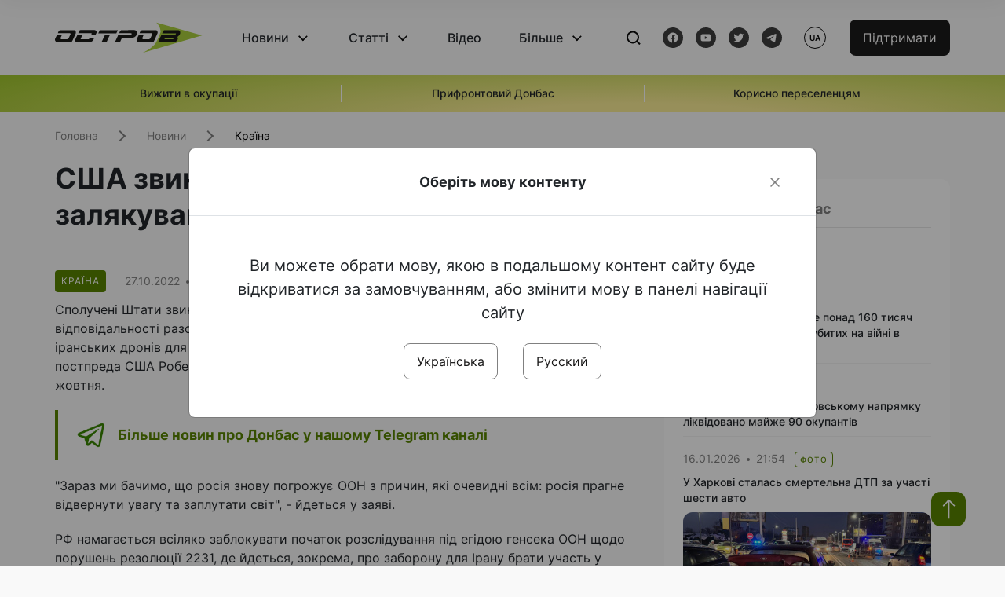

--- FILE ---
content_type: text/html; charset=UTF-8
request_url: https://www.ostro.org/news/ssha-obvynyly-rossyyu-v-popytkah-zapugyvanyya-oon-i371913
body_size: 16393
content:

<!DOCTYPE html>
<html lang="uk">
<head>
    <meta charset="utf-8">
    <meta http-equiv="X-UA-Compatible" content="IE=edge">
    <title>США звинуватили росію у спробах залякування ООН | ОстроВ</title>
    <link rel="apple-touch-icon" sizes="57x57" href="/favicon/apple-icon-57x57.png">
    <link rel="apple-touch-icon" sizes="60x60" href="/favicon/apple-icon-60x60.png">
    <link rel="apple-touch-icon" sizes="72x72" href="/favicon/apple-icon-72x72.png">
    <link rel="apple-touch-icon" sizes="76x76" href="/favicon/apple-icon-76x76.png">
    <link rel="apple-touch-icon" sizes="114x114" href="/favicon/apple-icon-114x114.png">
    <link rel="apple-touch-icon" sizes="120x120" href="/favicon/apple-icon-120x120.png">
    <link rel="apple-touch-icon" sizes="144x144" href="/favicon/apple-icon-144x144.png">
    <link rel="apple-touch-icon" sizes="152x152" href="/favicon/apple-icon-152x152.png">
    <link rel="apple-touch-icon" sizes="180x180" href="/favicon/apple-icon-180x180.png">
    <link rel="icon" type="image/png" sizes="192x192"  href="/favicon/android-icon-192x192.png">
    <link rel="icon" type="image/png" sizes="32x32" href="/favicon/favicon-32x32.png">
    <link rel="icon" type="image/png" sizes="96x96" href="/favicon/favicon-96x96.png">
    <link rel="icon" type="image/png" sizes="16x16" href="/favicon/favicon-16x16.png">
    <link rel="manifest" href="/favicon/manifest.json">
    <meta name="msapplication-TileColor" content="#ffffff">
    <meta name="msapplication-TileImage" content="/favicon/ms-icon-144x144.png">
    <meta name="theme-color" content="##588400">
    <meta name="apple-mobile-web-app-status-bar-style" content="black-translucent">
    <meta name="viewport"
          content="width=device-width, user-scalable=no, initial-scale=1.0, maximum-scale=1.0, minimum-scale=1.0">
    <meta name="csrf-param" content="_csrf-frontend">
<meta name="csrf-token" content="D2P-_tuzX8oEPTy6O9tjp58qeTBf8kAawFIpju_VVAprM6TGmtdruWpSUs4JllLw1Uc7Zge0DFWSDXv7tuMbOA==">
            <meta property="fb:app_id" content="583173016509071">
        <meta name="title" content="США звинуватили росію у спробах залякування ООН | ОстроВ">
<meta name="description" content="Сполучені Штати звинуватили росію у спробах залякування ООН та уникнення відповідальності разом з Іраном за порушення резолюції 2231 Радбезу через застосування іранських дронів для ударів по цивільних об&amp;rsquo;єктах в Україні.">
<meta property="og:title" content="США звинуватили росію у спробах залякування ООН">
<meta name="twitter:title" content="США звинуватили росію у спробах залякування ООН">
<meta property="og:type" content="article">
<meta property="og:description" content="Сполучені Штати звинуватили росію у спробах залякування ООН та уникнення відповідальності разом з Іраном за порушення резолюції 2231 Радбезу через застосування іранських дронів для ударів по цивільних об&amp;rsquo;єктах в Україні.">
<meta name="twitter:description" content="Сполучені Штати звинуватили росію у спробах залякування ООН та уникнення відповідальності разом з Іраном за порушення резолюції 2231 Радбезу через застосування іранських дронів для ударів по цивільних об&amp;rsquo;єктах в Україні.">
<meta property="og:url" content="https://www.ostro.org/news/ssha-obvynyly-rossyyu-v-popytkah-zapugyvanyya-oon-i371913">
<meta property="og:image" content="https://www.ostro.org/upload/share/news/2022/12/20/og_image_371913.png?v=1671522203">
<meta name="twitter:image" content="https://www.ostro.org/upload/share/news/2022/12/20/og_image_371913.png?v=1671522203">
<meta property="og:image:width" content="1200">
<meta property="og:image:height" content="630">
<meta property="og:image:type" content="image/png">
<link href="https://www.ostro.org/news/ssha-obvynyly-rossyyu-v-popytkah-zapugyvanyya-oon-i371913" rel="alternate" hreflang="uk">
<link href="https://www.ostro.org/news/ssha-obvynyly-rossyyu-v-popytkah-zapugyvanyya-oon-i371913" rel="alternate" hreflang="x-default">
<link href="https://www.ostro.org/ru/news/ssha-obvynyly-rossyyu-v-popytkah-zapugyvanyya-oon-i371912" rel="alternate" hreflang="ru">
<link type="application/rss+xml" href="https://www.ostro.org/rssfeed/rss.xml" title="ОстроВ - Загальна стрічка всіх матеріалів" rel="alternate">
<link type="application/rss+xml" href="https://www.ostro.org/rssfeed/news.xml" title="ОстроВ - Новини" rel="alternate">
<link type="application/rss+xml" href="https://www.ostro.org/rssfeed/articles.xml" title="ОстроВ - Статті" rel="alternate">
<link type="application/rss+xml" href="https://www.ostro.org/rssfeed/video.xml" title="ОстроВ - Відео" rel="alternate">
<link type="application/rss+xml" href="https://www.ostro.org/rssfeed/rss_ru.xml" title="ОстроВ - Загальна стрічка всіх матеріалів (Русский)" rel="alternate">
<link type="application/rss+xml" href="https://www.ostro.org/rssfeed/news_ru.xml" title="ОстроВ - Новини (Русский)" rel="alternate">
<link type="application/rss+xml" href="https://www.ostro.org/rssfeed/articles_ru.xml" title="ОстроВ - Статті (Русский)" rel="alternate">
<link type="application/rss+xml" href="https://www.ostro.org/rssfeed/video_ru.xml" title="ОстроВ - Відео (Русский)" rel="alternate">
<link href="/dist/styles/main.min.css?v=1762335726" rel="stylesheet">
<link href="/css/site.css?v=1739541963" rel="stylesheet">
<script>var newsFeed = "\/site\/news-feed";</script>    <script type="application/ld+json">{"@context":"https:\/\/schema.org","@graph":[{"@type":"NewsMediaOrganization","@id":"https:\/\/www.ostro.org#organization","name":"ОстроВ","legalName":"ГРОМАДСЬКА ОРГАНІЗАЦІЯ «ЦЕНТР ДОСЛІДЖЕНЬ СОЦІАЛЬНИХ ПЕРСПЕКТИВ ДОНБАСУ»","identifier":"R40-06473","additionalType":"https:\/\/webportal.nrada.gov.ua\/derzhavnyj-reyestr-sub-yektiv-informatsijnoyi-diyalnosti-u-sferi-telebachennya-i-radiomovlennya\/","url":"https:\/\/www.ostro.org\/","logo":{"@type":"ImageObject","url":"https:\/\/www.ostro.org\/dist\/img\/logo\/ostrov_black.svg"},"employee":{"@type":"Person","name":"Сергій Гармаш","jobTitle":"Головний редактор","url":"https:\/\/www.ostro.org\/author\/sergij-garmash-1","sameAs":"https:\/\/www.ostro.org\/author\/sergij-garmash-1"},"email":"info@ostro.org","sameAs":["https:\/\/www.facebook.com\/iaostro","https:\/\/www.youtube.com\/user\/ostroorg","https:\/\/x.com\/ostro_v","https:\/\/t.me\/iaostro","https:\/\/whatsapp.com\/channel\/0029VaqFRXdAojYln5rZTq38"]},{"@type":"WebSite","@id":"https:\/\/www.ostro.org#website","url":"https:\/\/www.ostro.org\/","name":"ОстроВ","inLanguage":"uk"},{"@type":"WebPage","@id":"https:\/\/www.ostro.org\/news\/ssha-obvynyly-rossyyu-v-popytkah-zapugyvanyya-oon-i371913#webpage","url":"https:\/\/www.ostro.org\/news\/ssha-obvynyly-rossyyu-v-popytkah-zapugyvanyya-oon-i371913","name":"США звинуватили росію у спробах залякування ООН","inLanguage":"uk","mainEntity":{"@type":"NewsArticle","@id":"https:\/\/www.ostro.org\/news\/ssha-obvynyly-rossyyu-v-popytkah-zapugyvanyya-oon-i371913#newsArticle"},"isPartOf":{"@id":"https:\/\/www.ostro.org#website"}},{"@type":"NewsArticle","@id":"https:\/\/www.ostro.org\/news\/ssha-obvynyly-rossyyu-v-popytkah-zapugyvanyya-oon-i371913#newsArticle","url":"https:\/\/www.ostro.org\/news\/ssha-obvynyly-rossyyu-v-popytkah-zapugyvanyya-oon-i371913","headline":"США звинуватили росію у спробах залякування ООН","articleBody":"Сполучені Штати звинуватили росію у спробах залякування ООН та уникнення відповідальності разом з Іраном за порушення резолюції 2231 Радбезу через застосування іранських дронів для ударів по цивільних об\u0026rsquo;єктах в Україні. Про це заявив заступник постпреда США Роберт Вуд під час засідання Ради Безпеки ООН, повідомляє \u0022Укрінформ\u0022 27 жовтня. \u0022Зараз ми бачимо, що росія знову погрожує ООН з причин, які очевидні всім: росія прагне відвернути увагу та заплутати світ\u0022, - йдеться у заяві. РФ намагається всіляко заблокувати початок розслідування під егідою генсека ООН щодо порушень резолюції 2231, де йдеться, зокрема, про заборону для Ірану брати участь у торгівлі або передачі зброї, у тому числі БПЛА. Іран порушив вимоги резолюції, коли передав бойові безпілотники росії, а РФ \u0026ndash; коли придбала цю зброю та застосувала її по мирних цілях в Україні. Тепер, щоб відвернути увагу світу від своїх зловмисних дій, російська делегація звинувачує США та інші країни, які ініціюють розслідування, в порушенні статті 100 Статуту ООН. З російського боку лунає риторика, ніби США намагаються нав’язати генсеку ООН свою волю. \u0022У статті 100 вказується, що генеральний секретар ООН і персонал Секретаріату не повинні запитувати або отримувати вказівки від будь-якого уряду чи влади. Прохання США та інших членів Ради не є інструкціями, вони ідентичні будь-яким іншим проханням про реагування й застосування відповідних заходів, які можуть спрямовувати держави-члени генсеку ООН\u0022, - підкреслив Вуд. Він зауважив, що це є широко вживана практика, якою користувалася неодноразово й сама росія у закликах щодо проведення розслідувань ООН. У цьому контексті він закликав інші країни та секретаріат ООН не піддаватися погрозам росії. \u0022Якщо генсек вирішить не проводити розслідування щодо порушення резолюції 2231, це призведе до великих проблем. Це спричинить підрив процесу виконання резолюцій Ради Безпеки та надасть усім країнам, включно з росією, можливість ухилятися від зобов’язань, накладених РБ ООН\u0022,- заявив представник США. Як раніше повідомлялося, російське МЗС видало фото 10-річної давності зі Словенії як \u0022доказ підготовки\u0022 Україною \u0022брудної бомби\u0022.","name":"США звинуватили росію у спробах залякування ООН","description":"Сполучені Штати звинуватили росію у спробах залякування ООН та уникнення відповідальності разом з Іраном за порушення резолюції 2231 Радбезу через застосування іранських дронів для ударів по цивільних об\u0026rsquo;єктах в Україні. Про це заявив","inLanguage":"uk","datePublished":"2022-10-27T11:02:31+03:00","dateModified":"2022-12-20T09:43:23+02:00","mainEntityOfPage":{"@type":"WebPage","@id":"https:\/\/www.ostro.org\/news\/ssha-obvynyly-rossyyu-v-popytkah-zapugyvanyya-oon-i371913#webpage"},"publisher":{"@id":"https:\/\/www.ostro.org#organization"},"isPartOf":{"@id":"https:\/\/www.ostro.org#website"},"editor":{"@type":"Person","name":"Сергій Гармаш","jobTitle":"Головний редактор","url":"https:\/\/www.ostro.org\/author\/sergij-garmash-1","sameAs":"https:\/\/www.ostro.org\/author\/sergij-garmash-1"},"keywords":["Война","агрессия России","ООН","иранские беспилотники в Украине","Посол США"],"author":{"@type":"Organization","name":"ОстроВ"},"image":{"@type":"ImageObject","url":"https:\/\/www.ostro.org\/upload\/share\/news\/2022\/12\/20\/og_image_371913.png","width":1200,"height":630}}]}</script>   
    <script async src="https://securepubads.g.doubleclick.net/tag/js/gpt.js"></script>
<script>
  window.googletag = window.googletag || {cmd: []};
  googletag.cmd.push(function() {
    googletag.defineSlot('/21688950999/Main_page_upper_articles', [[872, 125], [728, 90], [750, 100]], 'div-gpt-ad-1681369194137-0').addService(googletag.pubads());
    googletag.pubads().enableSingleRequest();
    googletag.enableServices();
  });
</script>

<script async src="https://securepubads.g.doubleclick.net/tag/js/gpt.js"></script>
<script>
  window.googletag = window.googletag || {cmd: []};
  googletag.cmd.push(function() {
    googletag.defineSlot('/21688950999/Main_in_artices', [[872, 125], [728, 90], [750, 100]], 'div-gpt-ad-1681369667713-0').addService(googletag.pubads());
    googletag.pubads().enableSingleRequest();
    googletag.enableServices();
  });
</script>

<script async src="https://securepubads.g.doubleclick.net/tag/js/gpt.js"></script>
<script>
  window.googletag = window.googletag || {cmd: []};
  googletag.cmd.push(function() {
    googletag.defineSlot('/21688950999/Nad_lentoi', [[300, 250], 'fluid', [364, 280], [240, 400], [424, 280], [250, 250], [336, 280], [200, 200], [250, 360], [300, 100], [280, 280]], 'div-gpt-ad-1683641197311-0').addService(googletag.pubads());
    googletag.pubads().enableSingleRequest();
    googletag.pubads().collapseEmptyDivs();
    googletag.enableServices();
  });
</script>

<script async src="https://securepubads.g.doubleclick.net/tag/js/gpt.js"></script>
<script>
  window.googletag = window.googletag || {cmd: []};
  googletag.cmd.push(function() {
    googletag.defineSlot('/21688950999/Nad_lentoi_mobile', [[300, 250], [424, 280], [364, 280], [280, 280], [300, 100], [200, 200], 'fluid', [250, 250], [250, 360], [240, 400], [336, 280]], 'div-gpt-ad-1683641254420-0').addService(googletag.pubads());
    googletag.pubads().enableSingleRequest();
    googletag.pubads().collapseEmptyDivs();
    googletag.enableServices();
  });
</script>

<script async src="https://securepubads.g.doubleclick.net/tag/js/gpt.js"></script>
<script>
  window.googletag = window.googletag || {cmd: []};
  googletag.cmd.push(function() {
    googletag.defineSlot('/469082444/newsite_300_250_nad_lentoi', [300, 250], 'div-gpt-ad-1678699630159-0').addService(googletag.pubads());
    googletag.pubads().enableSingleRequest();
    googletag.enableServices();
  });
</script>
<script async src="https://securepubads.g.doubleclick.net/tag/js/gpt.js"></script>
<script>
  window.googletag = window.googletag || {cmd: []};
  googletag.cmd.push(function() {
    googletag.defineSlot('/469082444/newsite_300_250_lenta2_after_news', [300, 250], 'div-gpt-ad-1673600014699-0').addService(googletag.pubads());
    googletag.pubads().enableSingleRequest();
    googletag.enableServices();
  });


</script>
<script async src="https://securepubads.g.doubleclick.net/tag/js/gpt.js"></script>
<script>
  window.googletag = window.googletag || {cmd: []};
  googletag.cmd.push(function() {
    googletag.defineSlot('/469082444/newsite_300_250_lenta3_after_pr', [300, 250], 'div-gpt-ad-1673600160800-0').addService(googletag.pubads());
    googletag.pubads().enableSingleRequest();
    googletag.enableServices();
  });
</script>
<script async src="https://securepubads.g.doubleclick.net/tag/js/gpt.js"></script>
<script>
  window.googletag = window.googletag || {cmd: []};
  googletag.cmd.push(function() {
    googletag.defineSlot('/469082444/newsite_main_pered_statti', [[220, 90], [720, 90], [728, 90]], 'div-gpt-ad-1673601097112-0').addService(googletag.pubads());
    googletag.pubads().enableSingleRequest();
    googletag.enableServices();
  });
</script>    <!-- Google tag (gtag.js) -->
<script async src="https://www.googletagmanager.com/gtag/js?id=G-C62TWCLQ2W"></script>
<script>
  window.dataLayer = window.dataLayer || [];
  function gtag(){dataLayer.push(arguments);}
  gtag('js', new Date());

  gtag('config', 'G-C62TWCLQ2W');
</script>
<!-- Google tag (gtag.js) -->
<script async src="https://www.googletagmanager.com/gtag/js?id=UA-26023455-1"></script>
<script>
  window.dataLayer = window.dataLayer || [];
  function gtag(){dataLayer.push(arguments);}
  gtag('js', new Date());

  gtag('config', 'UA-26023455-1');
</script>    <style>
        .fb_iframe_widget_fluid span, iframe.fb_ltr,.fb_iframe_widget_lift{
            width: 100% !important;
        }
    </style>
</head>
<body class="single-post ua" data-lang="ua">
    <div id="fb-root"></div>
    <script>
        window.fbAsyncInit = function () {
            FB.init({
                appId: '583173016509071',
                cookie: true,
                xfbml: true,
                version: 'v15.0'
            });
            FB.AppEvents.logPageView();
        };
        (function (d, s, id) {
            var js, fjs = d.getElementsByTagName(s)[0];
            if (d.getElementById(id)) {
                return;
            }
            js = d.createElement(s);
            js.id = id;
            js.async = true;
            js.src = "https://connect.facebook.net/uk_UA/sdk.js";
            fjs.parentNode.insertBefore(js, fjs);
        }(document, 'script', 'facebook-jssdk'));
    </script>


    <script>
        window.fbAsyncInit = function() {
            FB.init({
                appId: '583173016509071',
                autoLogAppEvents : true,
                xfbml            : true,
                version          : 'v15.0'
            });
        };
    </script>
    <script async defer crossorigin="anonymous" src="https://connect.facebook.net/uk_UA/sdk.js"></script>

<header class="header page-wrapper">
    <div class="container">
        <div class="row">
            <div class="col-12 header__wrapper">
                <div class="header__icons">
                    <div class="main-logo">
                        <a href="/" class="main-logo__link">
                            <img src="/dist/img/sprites/ostrov_black.svg" alt="">
                        </a>
                    </div>
                </div>

                <nav class="header__wrapper-links">
                    <ul class="header__links"><li class='elements_1  header__link'><a  class='header__link__item header__link-event link_styled' href='/news'>Новини</a><div class="dropdown-menu "><div class="container"><ul class="" id="pp-1"><li class='elements_2  '><a  class='header__link' href='/news'>Всі новини</a></li><li class='elements_3  '><a  class='header__link' href='/news/country'>Країна</a></li><li class='elements_4  '><a  class='header__link' href='/news/donbas'>Донбас</a></li></ul></li><li class='elements_6  header__link'><a  class='header__link__item header__link-event link_styled' href='/articles'>Статті</a><div class="dropdown-menu "><div class="container"><ul class="" id="pp-6"><li class='elements_7  '><a  class='header__link' href='/articles'>Всі статті</a></li><li class='elements_8  '><a  class='header__link' href='/articles/country'>Країна</a></li><li class='elements_9  '><a  class='header__link' href='/articles/donbas'>Донбас</a></li></ul></li><li class='elements_10  header__link'><a  class='header__link__item link_styled' href='/video'>Відео</a></li><li class='elements_12  header__link'><a  class='header__link__item header__link-event link_styled' href='more'>Більше</a><div class="dropdown-menu "><div class="container"><ul class="" id="pp-12"><li class='elements_47  '><a  class='header__link' href='/opinions'>Думки</a></li><li class='elements_14  '><a  class='header__link' href='/poll'>Опитування</a></li><li class='elements_13  '><a  class='header__link' href='/press-releases'>Прес-релізи</a></li><li class='elements_16  '><a  class='header__link' href='/archive'>Архів</a></li></ul></li></ul>                </nav>
                <div class="header__buttons">
                    <div class="header-search">
                        <div class="header-search__icon">
                            <img src="/dist/img/sprites/search.svg" alt="">
                        </div>
                    </div>
                    <div class="header-social">
                    
    <a href="https://www.facebook.com/iaostro" target="_blank">
        <div class="header-social__btn fb-head"></div>
    </a>
    <a href="https://www.youtube.com/user/ostroorg/" target="_blank">
        <div class="header-social__btn youtube-head"></div>
    </a>
    <a href="https://twitter.com/ostro_v" target="_blank">
        <div class="header-social__btn twitter-head"></div>
    </a>
    <a href="https://t.me/iaostro" target="_blank">
        <div class="header-social__btn telegram-head"></div>
    </a>

                    </div>
                    <div class="header-lang__button">
                        <div class="lang-button">ua</div><div class="lang-button__dropdown" style="top: -200px"><ul><li><a href='/news/ssha-obvynyly-rossyyu-v-popytkah-zapugyvanyya-oon-i371913?changeLang=ua'>ua</a></li><li><a  href='/ru/news/ssha-obvynyly-rossyyu-v-popytkah-zapugyvanyya-oon-i371912?changeLang=ru'>ru</a></li><li><a href='https://www.ostro.info/' target='_blank' rel='nofollow'>EN</a></li></ul></div>                    </div>
                    <div class="payment-buttons-header payment-buttons-header-hide-mobile">
                        <button type="button" class="btn btn-primary">
                            <span id="loader_btn_monobank" style="margin-right: 10px" class="spinner-border spinner-border-sm d-none" role="status" aria-hidden="true"></span>
                            <a href="/donate">Підтримати</a>
                        </button>    
                    </div>    
                    <div class="header__burger">
                        <div class="header__burger-btn"></div>
                    </div>
                </div>
                <div class="header-search__input">
                    <div class="container">
                        <form action="/search" class="search-form">
                        <div class="custom-input">
                            <input class="header-input" type="text" name="q" placeholder="Пошук матеріалу" required minlength="3">
                            <button type="submit" class="btn btn-primary btn-search">Шукати</button>
                            <span class="close-search"></span>
                        </div>
                        </form>
                    </div>
                </div>
            </div>
        </div>
    </div>
</header>
<div class="menu__mob-opened">
    <div class="container">
        <ul class="menu__links"><li class='elements_1  menu__link'><a  class='menu__link-title menu__link-sub' href='/news'>Новини</a><ul class="menu__sub" id="pp-1"><li class='elements_2 menu__sub-item '><a  class='' href='/news'>Всі новини</a></li><li class='elements_3 menu__sub-item '><a  class='' href='/news/country'>Країна</a></li><li class='elements_4 menu__sub-item '><a  class='' href='/news/donbas'>Донбас</a></li></ul></li><li class='elements_6  menu__link'><a  class='menu__link-title menu__link-sub' href='/articles'>Статті</a><ul class="menu__sub" id="pp-6"><li class='elements_7 menu__sub-item '><a  class='' href='/articles'>Всі статті</a></li><li class='elements_8 menu__sub-item '><a  class='' href='/articles/country'>Країна</a></li><li class='elements_9 menu__sub-item '><a  class='' href='/articles/donbas'>Донбас</a></li></ul></li><li class='elements_10 menu__sub-item menu__link'><a  class='header__link__item link_styled' href='/video'>Відео</a></li><li class='elements_12  menu__link'><a  class='menu__link-title menu__link-sub' href='more'>Більше</a><ul class="menu__sub" id="pp-12"><li class='elements_47 menu__sub-item '><a  class='' href='/opinions'>Думки</a></li><li class='elements_14 menu__sub-item '><a  class='' href='/poll'>Опитування</a></li><li class='elements_13 menu__sub-item '><a  class='' href='/press-releases'>Прес-релізи</a></li><li class='elements_16 menu__sub-item '><a  class='' href='/archive'>Архів</a></li></ul></li></ul>        <div class="header-social mob-social">
            
    <a href="https://www.facebook.com/iaostro" target="_blank">
        <div class="header-social__btn fb-head"></div>
    </a>
    <a href="https://www.youtube.com/user/ostroorg/" target="_blank">
        <div class="header-social__btn youtube-head"></div>
    </a>
    <a href="https://twitter.com/ostro_v" target="_blank">
        <div class="header-social__btn twitter-head"></div>
    </a>
    <a href="https://t.me/iaostro" target="_blank">
        <div class="header-social__btn telegram-head"></div>
    </a>

        </div>
    </div>
</div>                    <div class="main-slider">
            <div class="page-wrapper">
                <div class="container">
                    <div class="swiper ">
                        <div class="swiper-wrapper">
                                                                                                <div class="swiper-slide swiper-header-slide position_center">
                                        <a href=" https://www.ostro.org/tag/vyzhyty-v-okupatsiyi">
                                            <div class="swiper-slide__content">
                                                <h6></h6>
                                                <p class="t3">
                                                    Вижити в окупації                                                </p>
                                            </div>
                                        </a>
                                    </div>
                                                                                                                                <div class="swiper-slide swiper-header-slide position_center">
                                        <a href=" https://www.ostro.org/tag/pryfrontovyj-donbas">
                                            <div class="swiper-slide__content">
                                                <h6></h6>
                                                <p class="t3">
                                                    Прифронтовий Донбас                                                </p>
                                            </div>
                                        </a>
                                    </div>
                                                                                                                                <div class="swiper-slide swiper-header-slide position_center">
                                        <a href=" https://www.ostro.org/tag/korysno-pereselentsyam">
                                            <div class="swiper-slide__content">
                                                <h6></h6>
                                                <p class="t3">
                                                    Корисно переселенцям                                                </p>
                                            </div>
                                        </a>
                                    </div>
                                                                                    </div>
                        <div class="swiper-pagination"></div>
                    </div>
                </div>
            </div>
        </div>
    <div class="page-wrapper">
    <div class="container page-container article">
        <nav aria-label="breadcrumb">
    <ul itemscope itemtype="https://schema.org/BreadcrumbList" class="breadcrumb"><li class=" breadcrumb__item" itemprop="itemListElement" itemscope itemtype="https://schema.org/ListItem"><a class="" href="/" itemprop="item"><span itemprop="name">Головна</span><meta itemprop="position" content="0"></a></li><li class=" breadcrumb__item" itemprop="itemListElement" itemscope itemtype="https://schema.org/ListItem"><a href="/news" itemprop="item"><span itemprop="name">Новини</span><meta itemprop="position" content="1"></a></li><li class=" breadcrumb__item" itemprop="itemListElement" itemscope itemtype="https://schema.org/ListItem"><a class="breadcrumbs-list__link" href="/news/country" itemprop="item"><span itemprop="name">Країна</span><meta itemprop="position" content="2"></a></li></ul itemscope itemtype="https://schema.org/BreadcrumbList"></nav>
        <div class="row">
            <section class="col-sm-12 col-md-7 col-lg-8 col-xl-8 page-content">
                <div class="banner-block" id="banner-13"><!-- /21688950999/Nad_lentoi_mobile -->
<div id='div-gpt-ad-1683641254420-0' style='min-width: 200px; min-height: 100px;'>
  <script>
    googletag.cmd.push(function() { googletag.display('div-gpt-ad-1683641254420-0'); });
  </script>
</div></div>                <h1 class="article__title">США звинуватили росію у спробах залякування ООН</h1>
                                <div class="article__info">
                    <div class="article__desc">
                                                    <div class="tags">
                                
                                                                                                                <div class="tag article__tag">Країна</div>
                                                                                                </div>
                                                <div class="main-news__item__info">
                            <div class="main-news__item__date">27.10.2022</div>
                            <div class="main-news__item__time">11:02</div>
                        </div>
                        <div class="article__views">10287</div>
                    </div>

                                                                        <a href="/ru/news/ssha-obvynyly-rossyyu-v-popytkah-zapugyvanyya-oon-i371912?changeLang=ru" class="article__lang-link">Читать на русском</a>
                                            
                                    </div>
                                                <!--                <h4 class="article__summery">-->
                <!--                    -->                <!--                </h4>-->
                                <div class="article__content">
                    <p class="" >Сполучені Штати звинуватили росію у спробах залякування ООН та уникнення відповідальності разом з Іраном за порушення резолюції 2231 Радбезу через застосування іранських дронів для ударів по цивільних об&rsquo;єктах в Україні. Про це заявив заступник постпреда США Роберт Вуд під час засідання Ради Безпеки ООН, повідомляє <a href="https://www.ukrinform.ua/rubric-world/3601872-rosia-zalakue-oon-pragnuci-uniknuti-pokaranna-za-porusenna-rezolucii-radbezu-ssa.html" target="_blank" >"Укрінформ"</a> 27 жовтня.</p><div class="banner-block" id="banner-17"><p><a class="share-block" href="https://t.me/iaostro" target="_blank" rel="noopener"> <img style="width: 36px; height: auto" src="/upload/media/2023/05/19/tg1.png">Більше новин про Донбас у нашому Telegram каналі</a></p></div>

  

<p>"Зараз ми бачимо, що росія знову погрожує ООН з причин, які очевидні всім: росія прагне відвернути увагу та заплутати світ", - йдеться у заяві.</p>

  

<p>РФ намагається всіляко заблокувати початок розслідування під егідою генсека ООН щодо порушень резолюції 2231, де йдеться, зокрема, про заборону для Ірану брати участь у торгівлі або передачі зброї, у тому числі БПЛА. Іран порушив вимоги резолюції, коли передав бойові безпілотники росії, а РФ &ndash; коли придбала цю зброю та застосувала її по мирних цілях в Україні.</p>

  

<p>Тепер, щоб відвернути увагу світу від своїх зловмисних дій, російська делегація звинувачує США та інші країни, які ініціюють розслідування, в порушенні статті 100 Статуту ООН. З російського боку лунає риторика, ніби США намагаються нав’язати генсеку ООН свою волю.</p>

  

<p>"У статті 100 вказується, що генеральний секретар ООН і персонал Секретаріату не повинні запитувати або отримувати вказівки від будь-якого уряду чи влади. Прохання США та інших членів Ради не є інструкціями, вони ідентичні будь-яким іншим проханням про реагування й застосування відповідних заходів, які можуть спрямовувати держави-члени генсеку ООН", - підкреслив Вуд.</p>

  

<p>Він зауважив, що це є широко вживана практика, якою користувалася неодноразово й сама росія у закликах щодо проведення розслідувань ООН.</p>

  

<p>У цьому контексті він закликав інші країни та секретаріат ООН не піддаватися погрозам росії.</p>

  

<p>"Якщо генсек вирішить не проводити розслідування щодо порушення резолюції 2231, це призведе до великих проблем. Це спричинить підрив процесу виконання резолюцій Ради Безпеки та надасть усім країнам, включно з росією, можливість ухилятися від зобов’язань, накладених РБ ООН",- заявив представник США.</p>

  

<p>Як раніше повідомлялося, російське МЗС <a href="https://www.ostro.org/ua/general/society/news/650616/" target="_blank" >видало фото 10-річної давності зі Словенії як "доказ підготовки" Україною "брудної бомби".</a></p>

  

                </div>
                                                <div class="action rounded">
                    <h3>Раніше «ОстроВ» підтримували грантодавці. Сьогодні нашу незалежність збереже тільки Ваша підтримка</h3>
                        <a href="/donate" class="btn btn-primary">Підтримати</a>
                </div>
                                <div class="article__footer">
                    <div class="share">
    <p>Поширити:</p>
    <div class="share-icons">
        <a href="javascript:void(0)" onclick="socialShare('twitter')" class="share-icons__item twitter-head"></a>
        <a href="javascript:void(0)" onclick="socialShare('facebook')" class="share-icons__item fb-head"></a>
        <a href="javascript:void(0)" onclick="socialShare('telegram')" class="share-icons__item telegram-head"></a>
        <a href="javascript:void(0)" onclick="socialShare('viber')" class="share-icons__item viber-head"></a>
        <a href="javascript:void(0)" onclick="socialShare('whatsapp')" class="share-icons__item whatsapp-head"></a>
        <a href="javascript:void(0)" onclick="socialShare('link')" class="share-icons__item link-head">
        </a>
    <span class="copied" id="copied">Скопійовано</span>
    </div>
</div>                    
<div class="tags-group">
    <p>Теги:</p>
    <div class="tags-wrapper">
            <a href="/tag/vojna" class="tag">Война</a>
            <a href="/tag/agressyya-rossyy" class="tag">агрессия России</a>
            <a href="/tag/oon" class="tag">ООН</a>
            <a href="/tag/yranskye-bespylotnyky-v-ukrayne" class="tag">иранские беспилотники в Украине</a>
            <a href="/tag/posol-ssha" class="tag">Посол США</a>
        </div>
</div>
                    <div class="banner-container">
                        <div class="banner-block" id="banner-7"><script async src="https://pagead2.googlesyndication.com/pagead/js/adsbygoogle.js?client=ca-pub-4709105346903522"
     crossorigin="anonymous"></script>
<!-- Adapt_before comments -->
<ins class="adsbygoogle"
     style="display:block"
     data-ad-client="ca-pub-4709105346903522"
     data-ad-slot="9618346392"
     data-ad-format="auto"
     data-full-width-responsive="true"></ins>
<script>
     (adsbygoogle = window.adsbygoogle || []).push({});
</script></div>                                            </div>
                    <!-- fb plugin -->
                    
<div class="facebook-comments">
    <div class="fb-comments" data-width="100%" data-href="https://www.ostro.org/news/ssha-obvynyly-rossyyu-v-popytkah-zapugyvanyya-oon-i371913" data-numposts="5"></div>
</div>

                </div>
                
<div class="related-articles">
    <h3 class="section-header">Матеріали по темі </h3>
            <a href="/news/pidtverdzheno-imena-vzhe-ponad-160-tysyach-rosijskyh-vijskovyh-ubytyh-na-vijni-v-ukrayini-i545292" class="news-page__item">
                        <div class="news-content">
                <div class="theme__desc">
                    <div class="main-news__item__info">
                        <div class="main-news__item__date">16.01.2026</div>
                        <div class="main-news__item__time">22:45</div>
                    </div>
                                    </div>
                <h5>Підтверджено імена вже понад 160 тисяч російських військових, убитих на війні в Україні</h5>
            </div>
        </a>
            <a href="/news/putin-hoche-zakripyty-umovy-na-yakyh-mozhe-buty-dosyagnuto-myrne-vregulyuvannya-konfliktu-v-ukrayini-i545186" class="news-page__item">
                        <div class="news-content">
                <div class="theme__desc">
                    <div class="main-news__item__info">
                        <div class="main-news__item__date">15.01.2026</div>
                        <div class="main-news__item__time">21:08</div>
                    </div>
                                    </div>
                <h5>Путін хоче закріпити "умови, на яких може бути досягнуто мирне врегулювання конфлікту" в Україні</h5>
            </div>
        </a>
            <a href="/news/mariupoltsi-nayivno-spodivayutsya-shho-yihni-videozvernennya-do-okupantiv-dopomozhut-povernuty-i545111" class="news-page__item">
                        <div class="news-content">
                <div class="theme__desc">
                    <div class="main-news__item__info">
                        <div class="main-news__item__date">15.01.2026</div>
                        <div class="main-news__item__time">10:15</div>
                    </div>
                                                                        
<div class="tags-btn">
    <span class="tag-small">Відео</span>
</div>
                                                            </div>
                <h5>Маріупольці наївно сподіваються, що їхні відеозвернення до окупантів допоможуть повернути втрачене житло</h5>
            </div>
        </a>
            <a href="/news/tramp-znovu-zminyv-dumku-putin-gotovyj-uklasty-ugodu-a-ukrayina-mensh-gotova-i545093" class="news-page__item">
                        <div class="news-page__img rounded">
                <div class="aside-news__overlay"></div>
                <img src="https://www.ostro.org/upload/news/2026/01/15/tram-put_872x490.jpg?v=1768456742" alt="" title="Трамп знову змінив думку: «Путін готовий укласти угоду, а Україна менш готова»">            </div>
                        <div class="news-content">
                <div class="theme__desc">
                    <div class="main-news__item__info">
                        <div class="main-news__item__date">15.01.2026</div>
                        <div class="main-news__item__time">08:00</div>
                    </div>
                                    </div>
                <h5>Трамп знову змінив думку: «Путін готовий укласти угоду, а Україна менш готова»</h5>
            </div>
        </a>
    </div>
                <div class="banner-container">
                    <div class="banner-block" id="banner-9"><script async src="https://pagead2.googlesyndication.com/pagead/js/adsbygoogle.js?client=ca-pub-4709105346903522"
     crossorigin="anonymous"></script>
<!-- Adapt_before comments -->
<ins class="adsbygoogle"
     style="display:block"
     data-ad-client="ca-pub-4709105346903522"
     data-ad-slot="9618346392"
     data-ad-format="auto"
     data-full-width-responsive="true"></ins>
<script>
     (adsbygoogle = window.adsbygoogle || []).push({});
</script></div>                                    </div>
                <section class="articles rounded">
    <a href="/articles">
    <h3 class="section-header">Статті</h3>
    </a>

            <a href="/articles/korotke-shhastya-luganskyj-shhodennyk-i545143 " class="articles__item">
    <div class="articles__item__img  rounded">
        <img src="https://www.ostro.org/upload/articles/2026/01/15/8270575770-5341974007-b_312x180.jpg?v=1768478479" alt="" title="«Коротке щастя». Луганський щоденник">                    <div class="category-group">
                                      <span class="tag ">Луганськ</span>
                            </div>
            </div>
    <div class="articles__item__content ">
        <div class="main-news__item__info">
            <div class="main-news__item__date">15.01.2026</div>
            <div class="main-news__item__time">20:00</div>
        </div>
        <h4>«Коротке щастя». Луганський щоденник</h4>
                    <div class="articles__item__text">Мені назустріч їде машина-холодильник із табличкою "200". Їх дуже багато по місту. Ця - маленька, затишна. І табличка «200» на лобовому склі в обрамленні новорічної гірлянди…</div>
            </div>
</a>            <a href="/articles/zavershennya-svo-bude-spryjmatysya-trampom-yak-mozhlyvist-ukladennya-vygidnyh-ugod-z-kremlem-i545031 " class="articles__item">
    <div class="articles__item__img  rounded">
        <img src="https://www.ostro.org/upload/articles/2026/01/14/293c34_312x180.jpg?v=1768392994" alt="" title="«Завершення СВО буде сприйматися Трампом як можливість укладення вигідних угод з Кремлем». Російські ЗМІ про Україну">                    <div class="category-group">
                                      <span class="tag ">Світ</span>
                            </div>
            </div>
    <div class="articles__item__content ">
        <div class="main-news__item__info">
            <div class="main-news__item__date">14.01.2026</div>
            <div class="main-news__item__time">14:06</div>
        </div>
        <h4>«Завершення СВО буде сприйматися Трампом як можливість укладення вигідних угод з Кремлем». Російські ЗМІ про Україну</h4>
                    <div class="articles__item__text">Саме Європа неминуче стане головним програвшим у сценарії завершення СВО на російських умовах. Перспектива того, що в 2026 році там виникне готовність визнати свою поразку і переосмислити свій усталений підхід до Москви, поки що виглядає виключно...</div>
            </div>
</a>            <a href="/articles/moskva-pidnimaye-stavky-pered-peregovoramy-shho-oznachaye-nynishnya-pauza-u-myrnomu-treku-ta-tysk-i544910 " class="articles__item">
    <div class="articles__item__img  rounded">
        <img src="https://www.ostro.org/upload/articles/2026/01/13/13696619278d01f-35cd1fb947b371f5f69d692983dedf57-o_crop_312x180.jpg?v=1768298803" alt="" title="Москва піднімає ставки перед переговорами: що означає нинішня пауза у мирному треку та тиск на фронті">                    <div class="category-group">
                                      <span class="tag ">Країна</span>
                            </div>
            </div>
    <div class="articles__item__content ">
        <div class="main-news__item__info">
            <div class="main-news__item__date">13.01.2026</div>
            <div class="main-news__item__time">12:00</div>
        </div>
        <h4>Москва піднімає ставки перед переговорами: що означає нинішня пауза у мирному треку та тиск на фронті</h4>
                    <div class="articles__item__text">Нинішня фаза — це пауза. Подальша активізація, очевидно, відбудеться у лютому. Зараз Україна проводить внутрішню підготовчу роботу — працюють робочі групи щодо виборів президента та референдуму. До кінця січня там визначені дедлайни, а вже у лютому...</div>
            </div>
</a>    
    <a href="/articles" class="text-link all-articles">Всі статті</a>


</section>
            </section>
            <aside class="col-sm-12 col-md-5 col-lg-4 col-xl-4 aside-panel news-aside">
                <div class="" id="aside-news">
    <div class="banner-block" id="banner-1"><!-- /21688950999/Nad_lentoi -->
<div id='div-gpt-ad-1683641197311-0' style='min-width: 200px; min-height: 100px;'>
  <script>
    googletag.cmd.push(function() { googletag.display('div-gpt-ad-1683641197311-0'); });
  </script>
</div></div>
            
            <div class="news-wrapper rounded">
                <div class="all-news">
                                            <ul class="tabs">
                            <li class="tabs__item ">
                                <a data-cat="" class="tabs__link tabs__link_active news_feed_link" href="#">
                                    Всі новини                                </a>
                            </li>
                                                            <li class="tabs__item">
                                    <a data-cat="1" class="tabs__link news_feed_link"
                                       href="#">Донбас</a>
                                </li>
                                                    </ul>
                                        <div class="aside-news" id="news-feed">
                                                    

    
                    <h4 class="aside-news__date ">Вчора</h4>
            <div class="aside-news__item ">
    <a href="/news/pidtverdzheno-imena-vzhe-ponad-160-tysyach-rosijskyh-vijskovyh-ubytyh-na-vijni-v-ukrayini-i545292">
        <div class="theme__desc">
            <div class="main-news__item__info">
                <div class="main-news__item__date">16.01.2026</div>
                <div class="main-news__item__time">22:45</div>
            </div>
                    </div>
        <p class="t6  ">
            Підтверджено імена вже понад 160 тисяч російських військових, убитих на війні в Україні        </p>
        
    </a>
</div>                                                    

    <div class="aside-news__item ">
    <a href="/news/z-pochatku-doby-na-pokrovskomu-napryamku-likvidovano-majzhe-90-okupantiv-i545289">
        <div class="theme__desc">
            <div class="main-news__item__info">
                <div class="main-news__item__date">16.01.2026</div>
                <div class="main-news__item__time">22:29</div>
            </div>
                    </div>
        <p class="t6  ">
            З початку доби на Покровському напрямку ліквідовано майже 90 окупантів        </p>
        
    </a>
</div>                                                    

    <div class="aside-news__item ">
    <a href="/news/u-harkovi-stalas-smertelna-dtp-za-uchasti-shesty-avto-i545285">
        <div class="theme__desc">
            <div class="main-news__item__info">
                <div class="main-news__item__date">16.01.2026</div>
                <div class="main-news__item__time">21:54</div>
            </div>
                                                
<div class="tags-btn">
    <span class="tag-small">Фото</span>
</div>
                                    </div>
        <p class="t6  ">
            У Харкові сталась смертельна ДТП за участі шести авто        </p>
                    <div class="aside-news__img rounded">
                <div class="aside-news__overlay"></div>
                <img src="https://www.ostro.org/upload/news/2026/01/16/616806187-904850928780611-7662850878563180253-n-1_376x212.jpg?v=1768592584" alt="" title="У Харкові сталась смертельна ДТП за участі шести авто">            </div>
        
    </a>
</div>                                                    

    <div class="aside-news__item ">
    <a href="/news/mzs-rf-zayavylo-pro-vpevnenyj-vyhid-rosijskyh-valyanok-na-mizhnarodni-rynky-i545288">
        <div class="theme__desc">
            <div class="main-news__item__info">
                <div class="main-news__item__date">16.01.2026</div>
                <div class="main-news__item__time">21:37</div>
            </div>
                                                
<div class="tags-btn">
    <span class="tag-small">Фото</span>
</div>
                                    </div>
        <p class="t6  ">
            МЗС РФ заявило про «впевнений вихід» російських валянок на міжнародні ринки        </p>
        
    </a>
</div>                                                    

    <div class="aside-news__item ">
    <a href="/news/zelenskyj-vid-rozvidky-ye-informatsiya-shho-rosiyany-gotuyutsya-do-novyh-masovanyh-udariv-i545280">
        <div class="theme__desc">
            <div class="main-news__item__info">
                <div class="main-news__item__date">16.01.2026</div>
                <div class="main-news__item__time">21:05</div>
            </div>
                    </div>
        <p class="t6  ">
            Зеленський: Від розвідки є інформація, що росіяни готуються до нових масованих ударів        </p>
        
    </a>
</div>                                                    

    <div class="aside-news__item ">
    <a href="/news/kavkaz-realiyi-kortezh-syna-glavy-chechni-potrapyv-v-avariyu-adam-kadyrov-gospitalizovanyj-i545278">
        <div class="theme__desc">
            <div class="main-news__item__info">
                <div class="main-news__item__date">16.01.2026</div>
                <div class="main-news__item__time">20:28</div>
            </div>
                    </div>
        <p class="t6  ">
            «Кавказ.Реалії»: Кортеж сина глави Чечні потрапив в аварію - Адам Кадиров госпіталізований        </p>
        
    </a>
</div>                                                    

    <div class="aside-news__item ">
    <a href="/news/nimechchyna-ta-avstriya-pochaly-otrymuvaty-gaz-z-azerbajdzhanu-teper-takyh-krayin-16-i545277">
        <div class="theme__desc">
            <div class="main-news__item__info">
                <div class="main-news__item__date">16.01.2026</div>
                <div class="main-news__item__time">20:16</div>
            </div>
                    </div>
        <p class="t6  ">
            Німеччина та Австрія почали отримувати газ з Азербайджану, тепер таких країн 16        </p>
        
    </a>
</div>                                                    

    <div class="aside-news__item ">
    <a href="/news/tramp-pogrozhuye-zbilshyty-myta-krayinam-yaki-vidmovlyatsya-pidtrymaty-jogo-plany-shhodo-grenlandiyi-i545273">
        <div class="theme__desc">
            <div class="main-news__item__info">
                <div class="main-news__item__date">16.01.2026</div>
                <div class="main-news__item__time">19:55</div>
            </div>
                    </div>
        <p class="t6  ">
            Трамп погрожує збільшити мита країнам, які відмовляться підтримати його плани щодо Гренландії        </p>
        
    </a>
</div>                                                    

    <div class="aside-news__item ">
    <a href="/news/rozbyta-rashystamy-kostyantynivka-i545267">
        <div class="theme__desc">
            <div class="main-news__item__info">
                <div class="main-news__item__date">16.01.2026</div>
                <div class="main-news__item__time">19:27</div>
            </div>
                                                
<div class="tags-btn">
    <span class="tag-small">ФОТОФАКТ</span>
</div>
                                    </div>
        <p class="t6  bold-text">
            Розбита рашистами Костянтинівка        </p>
        
    </a>
</div>                                                    

    <div class="aside-news__item ">
    <a href="/news/sybiga-nimechchyna-vydilyaye-dodatkovyj-paket-na-energetychnu-pidtrymku-ukrayiny-v-60-miljoniv-yevro-i545265">
        <div class="theme__desc">
            <div class="main-news__item__info">
                <div class="main-news__item__date">16.01.2026</div>
                <div class="main-news__item__time">19:14</div>
            </div>
                    </div>
        <p class="t6  ">
            Сибіга: Німеччина виділяє додатковий пакет на енергетичну підтримку України в 60 мільйонів євро         </p>
        
    </a>
</div>                                                    

    <div class="aside-news__item ">
    <a href="/news/brytanskyj-vitse-prem-yer-v-kyyevi-obgovoryly-z-zelenskym-dyplomatiyu-sanktsijnu-polityku-j-i545262">
        <div class="theme__desc">
            <div class="main-news__item__info">
                <div class="main-news__item__date">16.01.2026</div>
                <div class="main-news__item__time">18:55</div>
            </div>
                                                
<div class="tags-btn">
    <span class="tag-small">Відео</span>
</div>
                                    </div>
        <p class="t6  ">
            Британський віцепрем'єр в Києві: обговорили з Зеленським дипломатію, санкційну політику й енергетичну підтримку         </p>
                    <div class="aside-news__img rounded">
                <div class="aside-news__overlay"></div>
                <img src="https://www.ostro.org/upload/news/2026/01/16/555_376x212.jpg?v=1768581878" alt="" title="Британський віцепрем&#039;єр в Києві: обговорили з Зеленським дипломатію, санкційну політику й енергетичну підтримку ">            </div>
        
    </a>
</div>                                                    

    <div class="aside-news__item ">
    <a href="/news/u-starobilskomu-rajoni-okupatsijna-vlada-prypynyla-pidvozyty-ditej-z-sil-do-shkil-problemy-z-i545260">
        <div class="theme__desc">
            <div class="main-news__item__info">
                <div class="main-news__item__date">16.01.2026</div>
                <div class="main-news__item__time">18:31</div>
            </div>
                                                
<div class="tags-btn">
    <span class="tag-star">Ексклюзив</span>
</div>
                                    </div>
        <p class="t6  ">
            У Старобільському районі окупаційна влада припинила підвозити дітей з сіл до шкіл: проблеми з "документами"        </p>
        
    </a>
</div>                                                    

    <div class="aside-news__item ">
    <a href="/news/tse-dayetsya-krov-yu-zhyttyam-lyudej-zelenskyj-poyasnyv-chomu-potriben-energetychnyj-ramshtajn-i545258">
        <div class="theme__desc">
            <div class="main-news__item__info">
                <div class="main-news__item__date">16.01.2026</div>
                <div class="main-news__item__time">18:16</div>
            </div>
                    </div>
        <p class="t6  ">
            "Це дається кров'ю, життям людей" - Зеленський пояснив, чому потрібен енергетичний "Рамштайн"        </p>
        
    </a>
</div>                                                    

    <div class="aside-news__item ">
    <a href="/news/zelenskyj-u-ssha-vidsutnya-vidpovid-na-pytannya-chomu-rosiya-ne-minyaye-polonenyh-i-tse-pytannya-i545255">
        <div class="theme__desc">
            <div class="main-news__item__info">
                <div class="main-news__item__date">16.01.2026</div>
                <div class="main-news__item__time">17:45</div>
            </div>
                    </div>
        <p class="t6  bold-text">
            Зеленський: У США відсутня відповідь на питання, чому Росія не міняє полонених, і це питання Штатам некомфортне        </p>
        
    </a>
</div>                                                    

    <div class="aside-news__item ">
    <a href="/news/prokremlivski-zmi-tsytuyut-slova-tymoshenko-pro-fashystskyj-rezhym-v-ukrayini-i545249">
        <div class="theme__desc">
            <div class="main-news__item__info">
                <div class="main-news__item__date">16.01.2026</div>
                <div class="main-news__item__time">17:37</div>
            </div>
                                                
<div class="tags-btn">
    <span class="tag-small">Скріншот</span>
</div>
                                    </div>
        <p class="t6  bold-text">
            Прокремлівські ЗМІ цитують слова Тимошенко про «фашистський режим» в Україні        </p>
        
    </a>
</div>                                                    

    <div class="aside-news__item ">
    <a href="/news/v-rajoni-novovodyanogo-atakuyut-rosiyany-z-kreminnoyi-povidomlyayut-pro-robotu-bpla-zvedennya-boyiv-i545252">
        <div class="theme__desc">
            <div class="main-news__item__info">
                <div class="main-news__item__date">16.01.2026</div>
                <div class="main-news__item__time">17:14</div>
            </div>
                    </div>
        <p class="t6  ">
            В районі Нововодяного атакують росіяни, з Кремінної повідомляють про роботу БПЛА: зведення боїв на Луганщині        </p>
        
    </a>
</div>                                                    

    <div class="aside-news__item ">
    <a href="/news/genshtab-z-pochatku-doby-vorog-atakuvav-majzhe-100-raziv-z-nyh-na-pokrovskomu-napryamku-38-i545247">
        <div class="theme__desc">
            <div class="main-news__item__info">
                <div class="main-news__item__date">16.01.2026</div>
                <div class="main-news__item__time">17:03</div>
            </div>
                    </div>
        <p class="t6  ">
            Генштаб: З початку доби ворог атакував майже 100 разів, з них на Покровському напрямку - 38        </p>
        
    </a>
</div>                                                    

    <div class="aside-news__item ">
    <a href="/news/tymoshenko-zagovoryla-kremlivskoyu-movoyu-ya-budu-tut-doty-krayina-ne-bude-zvilnena-vid-tsogo-po-i545250">
        <div class="theme__desc">
            <div class="main-news__item__info">
                <div class="main-news__item__date">16.01.2026</div>
                <div class="main-news__item__time">16:46</div>
            </div>
                                                
<div class="tags-btn">
    <span class="tag-small">Відео</span>
</div>
                                    </div>
        <p class="t6  bold-text">
            Тимошенко заговорила кремлівською мовою: "Я буду тут, доки країна не буде звільнена від цього, по суті, фашистського режиму"        </p>
        
    </a>
</div>                                                    

    <div class="aside-news__item ">
    <a href="/news/v-eks-troyitskomu-rajoni-luganshhyny-okupatsijna-vlada-na-dva-tyzhni-skasuvala-vsi-marshrutni-i545245">
        <div class="theme__desc">
            <div class="main-news__item__info">
                <div class="main-news__item__date">16.01.2026</div>
                <div class="main-news__item__time">16:16</div>
            </div>
                    </div>
        <p class="t6  ">
            В екс-Троїцькому районі Луганщини окупаційна влада на два тижні скасувала всі маршрутні автобуси        </p>
        
    </a>
</div>                                                    

    <div class="aside-news__item ">
    <a href="/news/fura-v-yihala-v-zhytlovyj-budynok-v-okupovanomu-novoajdari-perebytyj-gazoprovid-i545237">
        <div class="theme__desc">
            <div class="main-news__item__info">
                <div class="main-news__item__date">16.01.2026</div>
                <div class="main-news__item__time">16:10</div>
            </div>
                                                
<div class="tags-btn">
    <span class="tag-small">ВІДЕОФАКТ</span>
</div>
                                    </div>
        <p class="t6  bold-text">
            Фура в'їхала в житловий будинок в окупованому Новоайдарі, перебито газопровід        </p>
        
    </a>
</div>                                            </div>
                    <a href="/news"
                       class="text-link all-articles">Всі новини</a>
                </div>
            </div>
                </div>                <div class="banner-block" id="banner-2"><script async src="https://pagead2.googlesyndication.com/pagead/js/adsbygoogle.js?client=ca-pub-4709105346903522"
     crossorigin="anonymous"></script>
<!-- new_300x250_lenta2 -->
<ins class="adsbygoogle"
     style="display:block"
     data-ad-client="ca-pub-4709105346903522"
     data-ad-slot="7773488167"
     data-ad-format="auto"
     data-full-width-responsive="true"></ins>
<script>
     (adsbygoogle = window.adsbygoogle || []).push({});
</script></div>            <div class="press-reliz rounded">
            <h4 class="press-reliz__title">
                <a href="/press-releases">
                    Прес-релізи                </a></h4>
                            <a href="/press-releases/rizdvo-ochyma-batka-koly-hochesh-poraduvaty-vsih-i-ne-zijty-z-rozumu-i545024">
    <div class="press-reliz__item">
        <div class="theme__desc">
            <div class="main-news__item__info">
                <div class="main-news__item__date">14.01.2026</div>
                <div class="main-news__item__time">13:02</div>
            </div>
        </div>
        <p class="t6">Різдво очима батька: коли хочеш порадувати всіх і не зійти з розуму</p>
    </div>
</a>                            <a href="/press-releases/yak-obraty-invertor-dlya-sonyachnoyi-elektrostantsiyi-golovni-kryteriyi-ta-porady-i545018">
    <div class="press-reliz__item">
        <div class="theme__desc">
            <div class="main-news__item__info">
                <div class="main-news__item__date">14.01.2026</div>
                <div class="main-news__item__time">11:51</div>
            </div>
        </div>
        <p class="t6">Як обрати інвертор для сонячної електростанції: головні критерії та поради</p>
    </div>
</a>                            <a href="/press-releases/pidviska-skoda-resurs-slabki-mistsya-ta-svoyechasna-zamina-detalej-i544974">
    <div class="press-reliz__item">
        <div class="theme__desc">
            <div class="main-news__item__info">
                <div class="main-news__item__date">13.01.2026</div>
                <div class="main-news__item__time">19:51</div>
            </div>
        </div>
        <p class="t6">Підвіска Skoda: ресурс, слабкі місця та своєчасна заміна деталей</p>
    </div>
</a>                            <a href="/press-releases/intym-bez-sliv-chomu-emotsijna-bezpeka-vazhlyvisha-i544932">
    <div class="press-reliz__item">
        <div class="theme__desc">
            <div class="main-news__item__info">
                <div class="main-news__item__date">13.01.2026</div>
                <div class="main-news__item__time">13:56</div>
            </div>
        </div>
        <p class="t6">Інтим без слів: чому емоційна безпека важливіша?</p>
    </div>
</a>                            <a href="/press-releases/funduk-market-internet-magazyn-dlya-potsinovuvachiv-naturalnyh-produktiv-ta-unikalnyh-smakiv-i544929">
    <div class="press-reliz__item">
        <div class="theme__desc">
            <div class="main-news__item__info">
                <div class="main-news__item__date">13.01.2026</div>
                <div class="main-news__item__time">12:57</div>
            </div>
        </div>
        <p class="t6">Funduk-Market: інтернет-магазин для поціновувачів натуральних продуктів та унікальних смаків</p>
    </div>
</a>                        <a href="/press-releases"
               class="text-link all-articles">Всі прес-релізи</a>
        </div>
        <div class="banner-block" id="banner-3"><script async src="https://pagead2.googlesyndication.com/pagead/js/adsbygoogle.js?client=ca-pub-4709105346903522"
     crossorigin="anonymous"></script>
<!-- new_300x250_lenta3 -->
<ins class="adsbygoogle"
     style="display:block"
     data-ad-client="ca-pub-4709105346903522"
     data-ad-slot="3846933010"
     data-ad-format="auto"
     data-full-width-responsive="true"></ins>
<script>
     (adsbygoogle = window.adsbygoogle || []).push({});
</script></div>            </aside>
        </div>
    </div>
</div><div class="modal fade" id="language" tabindex="-1" aria-labelledby="language" aria-hidden="true">
    <div class="modal-dialog modal-dialog-centered modal-lg modal-md modal-sm">
        <div class="modal-content">
            <div class="modal-header">
                <h5 class="modal-title " id="exampleModalLabel">Оберіть мову контенту</h5>
                <button type="button" class="btn-close-popup" data-bs-dismiss="modal" aria-label="Close"></button>
            </div>
            <div class="modal-body">
                <p>Ви можете обрати мову, якою в подальшому контент сайту буде відкриватися за замовчуванням, або змінити мову в панелі навігації сайту</p>
                <div class="btn-group">
                                            <button type="button" data-language="ua" data-url="/"
                                class="btn btn-secondary select_language">
                            Українська                        </button>
                                            <button type="button" data-language="ru" data-url="/ru"
                                class="btn btn-secondary select_language">
                            Русский                        </button>
                                    </div>
            </div>
        </div>
    </div>
</div><div class="page-wrapper hide-mob">
    <div class="container page-container">
        <div class="banner-container">
            <div class="banner-block" id="banner-11"><script async src="https://pagead2.googlesyndication.com/pagead/js/adsbygoogle.js?client=ca-pub-4709105346903522"
     crossorigin="anonymous"></script>
<!-- Adapt_before comments -->
<ins class="adsbygoogle"
     style="display:block"
     data-ad-client="ca-pub-4709105346903522"
     data-ad-slot="9618346392"
     data-ad-format="auto"
     data-full-width-responsive="true"></ins>
<script>
     (adsbygoogle = window.adsbygoogle || []).push({});
</script></div>                    </div>
    </div>
</div>
<footer class="footer">
    <div class="page-wrapper">
        <div class="container footer-container">
            <div class="row footer-row mb-xl-2">
                <div class=" col-xs-12 col-sm-12 col-md-12 col-xl-3">
                    <div class="footer__info">
                        <a href="/">
                            <img src="/dist/img/sprites/logo.svg" alt="" class="footer__logo">
                        </a>
                        <p>
                            <span class="copy-right">© 2002-2026 «ОстроВ»</span>
                            Будь-яке використання матеріалів сайту «ОстроВ» дозволяється за умови активного посилання на www.ostro.org та вказівки назви сайту.</p>
                    </div>
                </div>
                <div class="col-xs-12 col-sm-12 col-md-12 col-xl-7 footer__nav ">
                    <ul class="footer-nav col-md-12"><li class='elements_33  footer-nav__item'><a  class='' href='/'>Головна</a></li><li class='elements_34  footer-nav__item'><a  class='' href='/articles'>Статті</a></li><li class='elements_35  footer-nav__item'><a  class='' href='/video'>Відео</a></li><li class='elements_37  footer-nav__item'><a  class='' href='/press-releases'>Прес-релізи</a></li><li class='elements_38  footer-nav__item'><a  class='' href='/donbas'>Донбас</a></li></ul>                </div>
            </div>
            <div class="row footer__contact mb-xl-4">
                <div class="col-xl-3 col-md-6 ">
                    <p class="footer-firm">ОО Центр досліджень соціальних перспектив Донбасу; <br /> Інформаційне агентство «ОстроВ»</p>
                </div>
                <div class="col-xl-3 col-md-6 mb-lg-3 mb-md-3">
                    <p class="contact-description">Зв'язатися з редакцією:</p>
                    <a href="/cdn-cgi/l/email-protection#f29b9c949db29d8186809ddc9d8095"><span class="__cf_email__" data-cfemail="9cf5f2faf3dcf3efe8eef3b2f3eefb">[email&#160;protected]</span></a>
                </div>
                <div class="col-xl-3 col-md-6 ">
                    <p class="contact-description">Приєднуйся до нас:</p>
                    <div class="footer__social">
                                                    <a href="https://www.facebook.com/iaostro" target="_blank">
                                <div class="social-icon facebook"></div>
                            </a>
                                                                            <a href="https://www.youtube.com/user/ostroorg/" target="_blank">
                                <div class="social-icon youtube"></div>
                            </a>
                                                                            <a href="https://twitter.com/ostro_v" target="_blank">
                                <div class="social-icon twitter"></div>
                            </a>
                                                                            <a href="https://t.me/iaostro" target="_blank">
                                <div class="social-icon telegram"></div>
                            </a>
                                                                                                            <a target="_blank" href="/rssfeed/rss.xml">
                                    <div class="social-icon rss"></div>
                                </a>
                                                                        </div>
                </div>
                <div class="col-md-6 col-xl-3 ">
                    <p class="contact-description">Підтримати проєкт</p>
                    <a href="/donate" class="btn footer-btn">Підтримати</a>
                </div>
            </div>
            <div class="row footer-info">
                                <div class="col-xl-3 col-md-6 ">
                    <p>Проект здійснюється за сприянням:<br /><a href="http://www.ned.org/languages/ru" target="_blank" rel="noopener">Національного фонду підтримки демократії</a> (Думки авторів не обов'язково збігаються з офіційною позицією Фонду)</p>                                    </div>
                            </div>
            <div class="row info-pages">
                <div class="col-xl-9 col-md-6">
                <ul class="footer-secondary"><li class='elements_45  col-xl-4 col-lg-6 col-sm-12'><a  class='' href='/privacy-policy'>Політика конфіденційності</a></li></ul>                </div>
                <div class="col-xl-3 col-md-6">
                    <a href="//www.i.ua/" target="_blank" onclick="this.href='//i.ua/r.php?869';" title="Rated by I.UA">
                        <script data-cfasync="false" src="/cdn-cgi/scripts/5c5dd728/cloudflare-static/email-decode.min.js"></script><script type="text/javascript" language="javascript">iS='<img src="//r.i.ua/s?u869&p62&n'+Math.random();
                            iD=document;if(!iD.cookie)iD.cookie="b=b; path=/";if(iD.cookie)iS+='&c1';
                            iS+='&d'+(screen.colorDepth?screen.colorDepth:screen.pixelDepth)
                                +"&w"+screen.width+'&h'+screen.height;
                            iT=iD.referrer.slice(7);iH=window.location.href.slice(7);
                            ((iI=iT.indexOf('/'))!=-1)?(iT=iT.substring(0,iI)):(iI=iT.length);
                            if(iT!=iH.substring(0,iI))iS+='&f'+escape(iD.referrer.slice(7));
                            iS+='&r'+escape(iH);
                            iD.write(iS+'" border="0" width="88" height="31" />');
                            </script>
                    </a>
                </div>
            </div>
        </div>
    </div>
    <!--button id="scrollUpBtn">
        <img src="/dist/img/sprites/scroll-up.svg" alt="">
    </button-->
    <button id="scrollUpBtn" style="opacity: 1; pointer-events: all;" aria-label="Scroll up">
    <img src="/dist/img/sprites/scroll-up.svg" alt="" aria-hidden="true">
</button>
</footer><script src="/dist/js/vendor.min.js?v=1691753201"></script>
<script src="/dist/js/main.min.js?v=1691753201"></script>
<script src="/js/site.js?v=1677533409"></script><script defer src="https://static.cloudflareinsights.com/beacon.min.js/vcd15cbe7772f49c399c6a5babf22c1241717689176015" integrity="sha512-ZpsOmlRQV6y907TI0dKBHq9Md29nnaEIPlkf84rnaERnq6zvWvPUqr2ft8M1aS28oN72PdrCzSjY4U6VaAw1EQ==" data-cf-beacon='{"version":"2024.11.0","token":"336547d4446c46318ddd372789520196","server_timing":{"name":{"cfCacheStatus":true,"cfEdge":true,"cfExtPri":true,"cfL4":true,"cfOrigin":true,"cfSpeedBrain":true},"location_startswith":null}}' crossorigin="anonymous"></script>
</body>
</html>


--- FILE ---
content_type: text/html; charset=utf-8
request_url: https://www.google.com/recaptcha/api2/aframe
body_size: 267
content:
<!DOCTYPE HTML><html><head><meta http-equiv="content-type" content="text/html; charset=UTF-8"></head><body><script nonce="tVUZgXMzBDrKoEwhcZfOSg">/** Anti-fraud and anti-abuse applications only. See google.com/recaptcha */ try{var clients={'sodar':'https://pagead2.googlesyndication.com/pagead/sodar?'};window.addEventListener("message",function(a){try{if(a.source===window.parent){var b=JSON.parse(a.data);var c=clients[b['id']];if(c){var d=document.createElement('img');d.src=c+b['params']+'&rc='+(localStorage.getItem("rc::a")?sessionStorage.getItem("rc::b"):"");window.document.body.appendChild(d);sessionStorage.setItem("rc::e",parseInt(sessionStorage.getItem("rc::e")||0)+1);localStorage.setItem("rc::h",'1768621510525');}}}catch(b){}});window.parent.postMessage("_grecaptcha_ready", "*");}catch(b){}</script></body></html>